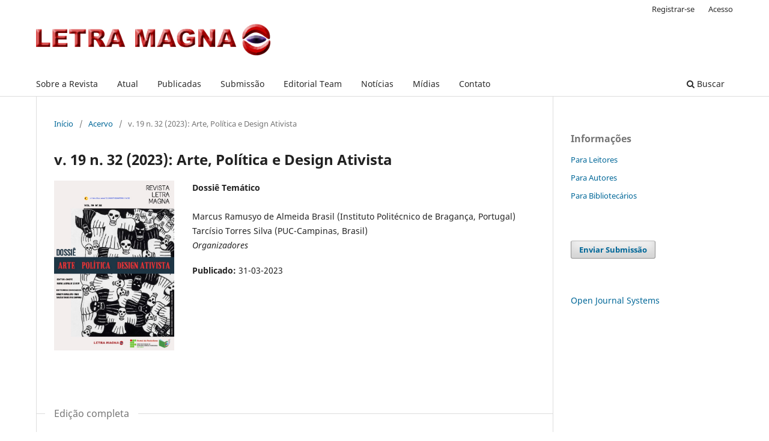

--- FILE ---
content_type: text/html; charset=utf-8
request_url: https://ojs.ifsp.edu.br/index.php/magna/issue/view/182
body_size: 15482
content:
<!DOCTYPE html>
<html lang="pt-BR" xml:lang="pt-BR">
<head>
	<meta charset="utf-8">
	<meta name="viewport" content="width=device-width, initial-scale=1.0">
	<title>
		v. 19 n. 32 (2023): Arte, Política e Design Ativista
							| Revista Letra Magna
			</title>

	
<link rel="icon" href="https://ojs.ifsp.edu.br/public/journals/21/favicon_pt_BR.jpg" />
<meta name="generator" content="Open Journal Systems 3.3.0.21" />
<link rel="alternate" type="application/atom+xml" href="https://ojs.ifsp.edu.br/magna/gateway/plugin/AnnouncementFeedGatewayPlugin/atom">
<link rel="alternate" type="application/rdf+xml" href="https://ojs.ifsp.edu.br/magna/gateway/plugin/AnnouncementFeedGatewayPlugin/rss">
<link rel="alternate" type="application/rss+xml" href="https://ojs.ifsp.edu.br/magna/gateway/plugin/AnnouncementFeedGatewayPlugin/rss2">
<link rel="alternate" type="application/atom+xml" href="https://ojs.ifsp.edu.br/magna/gateway/plugin/WebFeedGatewayPlugin/atom">
<link rel="alternate" type="application/rdf+xml" href="https://ojs.ifsp.edu.br/magna/gateway/plugin/WebFeedGatewayPlugin/rss">
<link rel="alternate" type="application/rss+xml" href="https://ojs.ifsp.edu.br/magna/gateway/plugin/WebFeedGatewayPlugin/rss2">
	<link rel="stylesheet" href="https://ojs.ifsp.edu.br/magna/$$$call$$$/page/page/css?name=stylesheet" type="text/css" /><link rel="stylesheet" href="https://ojs.ifsp.edu.br/magna/$$$call$$$/page/page/css?name=font" type="text/css" /><link rel="stylesheet" href="https://ojs.ifsp.edu.br/lib/pkp/styles/fontawesome/fontawesome.css?v=3.3.0.21" type="text/css" /><link rel="stylesheet" href="https://ojs.ifsp.edu.br/plugins/generic/orcidProfile/css/orcidProfile.css?v=3.3.0.21" type="text/css" />
</head>
<body class="pkp_page_issue pkp_op_view has_site_logo" dir="ltr">

	<div class="pkp_structure_page">

				<header class="pkp_structure_head" id="headerNavigationContainer" role="banner">
						
 <nav class="cmp_skip_to_content" aria-label="Ir para os links de conteúdo">
	<a href="#pkp_content_main">Ir para o conteúdo principal</a>
	<a href="#siteNav">Ir para o menu de navegação principal</a>
		<a href="#pkp_content_footer">Ir para o rodapé</a>
</nav>

			<div class="pkp_head_wrapper">

				<div class="pkp_site_name_wrapper">
					<button class="pkp_site_nav_toggle">
						<span>Open Menu</span>
					</button>
										<div class="pkp_site_name">
																<a href="						https://ojs.ifsp.edu.br/magna/index
					" class="is_img">
							<img src="https://ojs.ifsp.edu.br/public/journals/21/pageHeaderLogoImage_pt_BR.png" width="487" height="100" alt="Letra Magna" />
						</a>
										</div>
				</div>

				
				<nav class="pkp_site_nav_menu" aria-label="Navegação no Site">
					<a id="siteNav"></a>
					<div class="pkp_navigation_primary_row">
						<div class="pkp_navigation_primary_wrapper">
																				<ul id="navigationPrimary" class="pkp_navigation_primary pkp_nav_list">
								<li class="">
				<a href="https://ojs.ifsp.edu.br/magna/about">
					Sobre a Revista
				</a>
							</li>
								<li class="">
				<a href="https://ojs.ifsp.edu.br/magna/issue/current">
					Atual
				</a>
							</li>
								<li class="">
				<a href="https://ojs.ifsp.edu.br/magna/issue/archive">
					Publicadas
				</a>
							</li>
								<li class="">
				<a href="https://ojs.ifsp.edu.br/magna/about/submissions">
					Submissão
				</a>
							</li>
								<li class="">
				<a href="https://ojs.ifsp.edu.br/magna/about/editorialTeam">
					Editorial Team
				</a>
							</li>
								<li class="">
				<a href="https://ojs.ifsp.edu.br/magna/announcement">
					Notícias
				</a>
							</li>
								<li class="">
				<a href="https://ojs.ifsp.edu.br/magna/midias">
					Mídias
				</a>
							</li>
								<li class="">
				<a href="https://ojs.ifsp.edu.br/magna/about/contact">
					Contato
				</a>
							</li>
			</ul>

				

																						<div class="pkp_navigation_search_wrapper">
									<a href="https://ojs.ifsp.edu.br/magna/search" class="pkp_search pkp_search_desktop">
										<span class="fa fa-search" aria-hidden="true"></span>
										Buscar
									</a>
								</div>
													</div>
					</div>
					<div class="pkp_navigation_user_wrapper" id="navigationUserWrapper">
							<ul id="navigationUser" class="pkp_navigation_user pkp_nav_list">
								<li class="profile">
				<a href="https://ojs.ifsp.edu.br/magna/user/register">
					Registrar-se
				</a>
							</li>
								<li class="profile">
				<a href="https://ojs.ifsp.edu.br/magna/login">
					Acesso
				</a>
							</li>
										</ul>

					</div>
				</nav>
			</div><!-- .pkp_head_wrapper -->
		</header><!-- .pkp_structure_head -->

						<div class="pkp_structure_content has_sidebar">
			<div class="pkp_structure_main" role="main">
				<a id="pkp_content_main"></a>

<div class="page page_issue">

				<nav class="cmp_breadcrumbs" role="navigation" aria-label="Você está aqui:">
	<ol>
		<li>
			<a href="https://ojs.ifsp.edu.br/magna/index">
				Início
			</a>
			<span class="separator">/</span>
		</li>
		<li>
			<a href="https://ojs.ifsp.edu.br/magna/issue/archive">
				Acervo
			</a>
			<span class="separator">/</span>
		</li>
		<li class="current" aria-current="page">
			<span aria-current="page">
									v. 19 n. 32 (2023): Arte, Política e Design Ativista
							</span>
		</li>
	</ol>
</nav>
		<h1>
			v. 19 n. 32 (2023): Arte, Política e Design Ativista
		</h1>
			<div class="obj_issue_toc">

		
		<div class="heading">

									<a class="cover" href="https://ojs.ifsp.edu.br/magna/issue/view/182">
								<img src="https://ojs.ifsp.edu.br/public/journals/21/cover_issue_182_pt_BR.jpg" alt="					Visualizar v. 19 n. 32 (2023): Arte, Política e Design Ativista
				">
			</a>
		
							<div class="description">
				<p><strong>Dossiê Temático</strong><br><br>Marcus Ramusyo de Almeida Brasil (Instituto Politécnico de Bragança, Portugal)<br>Tarcísio Torres Silva (PUC-Campinas, Brasil)<br><em>Organizadores</em></p>
			</div>
		
												
							<div class="published">
				<span class="label">
					Publicado:
				</span>
				<span class="value">
					31-03-2023
				</span>
			</div>
			</div>

				<div class="galleys">
			<h2 id="issueTocGalleyLabel">
				Edição completa
			</h2>
			<ul class="galleys_links">
									<li>
						
	
			

<a class="obj_galley_link pdf" href="https://ojs.ifsp.edu.br/magna/issue/view/182/227" aria-labelledby=issueTocGalleyLabel>

		
	PDF

	</a>
					</li>
							</ul>
		</div>
	
		<div class="sections">
			<div class="section">
									<h2>
					Textos Literários
				</h2>
						<ul class="cmp_article_list articles">
									<li>
						
	
<div class="obj_article_summary">
	
	<h3 class="title">
		<a id="article-2214" href="https://ojs.ifsp.edu.br/magna/article/view/2214">
			Carta Proibida a Alguém no Passado ou Atualizando René Magritte
					</a>
	</h3>

				<div class="meta">
				<div class="authors">
			Susana Dobal
		</div>
		
				
		
	</div>
	
			<ul class="galleys_links">
																									<li>
																										
	
							

<a class="obj_galley_link pdf" href="https://ojs.ifsp.edu.br/magna/article/view/2214/1393" aria-labelledby=article-2214>

		
	PDF

	</a>
				</li>
					</ul>
	
	
</div>
					</li>
							</ul>
				</div>
			<div class="section">
									<h2>
					Artigos
				</h2>
						<ul class="cmp_article_list articles">
									<li>
						
	
<div class="obj_article_summary">
	
	<h3 class="title">
		<a id="article-2215" href="https://ojs.ifsp.edu.br/magna/article/view/2215">
			Sociabilidade Literária
							<span class="subtitle">
					Uma Proposta de Leitura  Sob a Perspectiva das Metodologias Ativas de Ensino
				</span>
					</a>
	</h3>

				<div class="meta">
				<div class="authors">
			Sirlei da Silva Fontoura
		</div>
		
				
		
	</div>
	
			<ul class="galleys_links">
																									<li>
																										
	
							

<a class="obj_galley_link pdf" href="https://ojs.ifsp.edu.br/magna/article/view/2215/1394" aria-labelledby=article-2215>

		
	PDF

	</a>
				</li>
					</ul>
	
	
</div>
					</li>
									<li>
						
	
<div class="obj_article_summary">
	
	<h3 class="title">
		<a id="article-2070" href="https://ojs.ifsp.edu.br/magna/article/view/2070">
			Análise Crítica das Representações da Masculinidade no Brega Funk Pernambucano
					</a>
	</h3>

				<div class="meta">
				<div class="authors">
			Silvio Nunes da Silva Júnior, Alberto César Simplicio
		</div>
		
				
		
	</div>
	
			<ul class="galleys_links">
																									<li>
																										
	
							

<a class="obj_galley_link pdf" href="https://ojs.ifsp.edu.br/magna/article/view/2070/1395" aria-labelledby=article-2070>

		
	PDF

	</a>
				</li>
					</ul>
	
	
</div>
					</li>
									<li>
						
	
<div class="obj_article_summary">
	
	<h3 class="title">
		<a id="article-2157" href="https://ojs.ifsp.edu.br/magna/article/view/2157">
			Poéticas Materialistas nas Artes do Teatro e dos Videogames
					</a>
	</h3>

				<div class="meta">
				<div class="authors">
			Natália Corbello Pereira, Alexandre Villibor Flory
		</div>
		
				
		
	</div>
	
			<ul class="galleys_links">
																									<li>
																										
	
							

<a class="obj_galley_link pdf" href="https://ojs.ifsp.edu.br/magna/article/view/2157/1396" aria-labelledby=article-2157>

		
	PDF

	</a>
				</li>
					</ul>
	
	
</div>
					</li>
									<li>
						
	
<div class="obj_article_summary">
	
	<h3 class="title">
		<a id="article-2187" href="https://ojs.ifsp.edu.br/magna/article/view/2187">
			Práticas Normalizadas
							<span class="subtitle">
					Uma Leitura do Poema“A Implosão Da Mentira”
				</span>
					</a>
	</h3>

				<div class="meta">
				<div class="authors">
			Clarice Braatz Schmidt, Gilmei Francisco Fleck, Phelipe de Lima Cerdeira
		</div>
		
				
		
	</div>
	
			<ul class="galleys_links">
																									<li>
																										
	
							

<a class="obj_galley_link pdf" href="https://ojs.ifsp.edu.br/magna/article/view/2187/1397" aria-labelledby=article-2187>

		
	PDF

	</a>
				</li>
					</ul>
	
	
</div>
					</li>
									<li>
						
	
<div class="obj_article_summary">
	
	<h3 class="title">
		<a id="article-2131" href="https://ojs.ifsp.edu.br/magna/article/view/2131">
			Emulações da Precariedade e Autenticidade nas Cenas Bolsonaristas
							<span class="subtitle">
					Análises da Estética da Extrema-Direita Brasileira
				</span>
					</a>
	</h3>

				<div class="meta">
				<div class="authors">
			Júlia Morena Costa
		</div>
		
				
		
	</div>
	
			<ul class="galleys_links">
																									<li>
																										
	
							

<a class="obj_galley_link pdf" href="https://ojs.ifsp.edu.br/magna/article/view/2131/1398" aria-labelledby=article-2131>

		
	PDF

	</a>
				</li>
					</ul>
	
	
</div>
					</li>
							</ul>
				</div>
		</div><!-- .sections -->
</div>
	</div>

	</div><!-- pkp_structure_main -->

									<div class="pkp_structure_sidebar left" role="complementary" aria-label="Barra lateral">
				<div class="pkp_block block_information">
	<h2 class="title">Informações</h2>
	<div class="content">
		<ul>
							<li>
					<a href="https://ojs.ifsp.edu.br/magna/information/readers">
						Para Leitores
					</a>
				</li>
										<li>
					<a href="https://ojs.ifsp.edu.br/magna/information/authors">
						Para Autores
					</a>
				</li>
										<li>
					<a href="https://ojs.ifsp.edu.br/magna/information/librarians">
						Para Bibliotecários
					</a>
				</li>
					</ul>
	</div>
</div>
<div class="pkp_block block_make_submission">
	<h2 class="pkp_screen_reader">
		Enviar Submissão
	</h2>

	<div class="content">
		<a class="block_make_submission_link" href="https://ojs.ifsp.edu.br/magna/about/submissions">
			Enviar Submissão
		</a>
	</div>
</div>
<div class="pkp_block block_developed_by">
	<h2 class="pkp_screen_reader">
		Desenvolvido por
	</h2>

	<div class="content">
		<a href="http://pkp.sfu.ca/ojs/">
			Open Journal Systems
		</a>
	</div>
</div>

			</div><!-- pkp_sidebar.left -->
			</div><!-- pkp_structure_content -->

<div class="pkp_structure_footer_wrapper" role="contentinfo">
	<a id="pkp_content_footer"></a>

	<div class="pkp_structure_footer">

					<div class="pkp_footer_content">
				<p><img src="https://i.creativecommons.org/l/by-nc/4.0/88x31.png" alt="Creative Commons Licence" /></p>
<p>A<strong> Revista Letra Magna </strong>(RLM), ISSN 1807-5193, adere à licença <a href="https://ojs.ifsp.edu.br/index.php/magna/management/settings/&lt;a rel=&quot;license&quot; href=&quot;http:/creativecommons.org/licenses/by-nc/4.0/&quot;&gt;&lt;img alt=&quot;Creative Commons Licence&quot; style=&quot;border-width:0&quot; src=&quot;https:/i.creativecommons.org/l/by-nc/4.0/88x31.png&quot; /&gt;&lt;/a&gt;&lt;br /&gt;This work is licensed under a &lt;a rel=&quot;license&quot; href=&quot;http:/creativecommons.org/licenses/by-nc/4.0/&quot;&gt;Creative Commons Attribution-NonCommercial 4.0 International License&lt;/a&gt;." target="_blank" rel="noopener">Creative Commons Attribution-NonCommercial 4.0 International</a> (CC BY-NC 4.0).<br /><br /><a href="http://s11.flagcounter.com/more/jMlr"><img src="https://s11.flagcounter.com/count2/jMlr/bg_FFFFFF/txt_000000/border_CCCCCC/columns_2/maxflags_10/viewers_0/labels_0/pageviews_0/flags_0/percent_0/" alt="Flag Counter" border="0" /></a>   <a title="Livre" href="https://livre2.cnen.gov.br/Inicial.asp" target="_blank" rel="noopener"><img src="https://ojs.ifsp.edu.br/public/site/images/admin/Livre.png" /></a>         <a href="https://scholar.google.com/citations?user=2uJdAxcAAAAJ&amp;hl=pt-BR&amp;authuser=5" target="_blank" rel="noopener"><img src="https://ojs.ifsp.edu.br/public/site/images/ladesa/G._Scholar_4.png" /></a>       <a title="Diadorim" href="http://diadorim.ibict.br/handle/1/3289" target="_blank" rel="noopener"><img src="https://ojs.ifsp.edu.br/public/site/images/ladesa/Diadorim.png" width="99" height="56" /></a>       <a title="Latindex" href="https://latindex.org/latindex/ficha/27485" target="_blank" rel="noopener"><img src="https://ojs.ifsp.edu.br/public/site/images/ladesa/Latindex2.jpg" /></a>       <a title="LatinRev" href="https://latinrev.flacso.org.ar/revistas/letra-magna" target="_blank" rel="noopener"><img src="https://ojs.ifsp.edu.br/public/site/images/ladesa/Latin.png" width="73" height="68" /></a>               </p>
			</div>
		
		<div class="pkp_brand_footer" role="complementary">
			<a href="https://ojs.ifsp.edu.br/magna/about/aboutThisPublishingSystem">
				<img alt="Mais informações sobre o sistema de publicação, a plataforma e o fluxo de publicação do OJS/PKP." src="https://ojs.ifsp.edu.br/templates/images/ojs_brand.png">
			</a>
		</div>
	</div>
</div><!-- pkp_structure_footer_wrapper -->

</div><!-- pkp_structure_page -->

<script src="https://ojs.ifsp.edu.br/lib/pkp/lib/vendor/components/jquery/jquery.min.js?v=3.3.0.21" type="text/javascript"></script><script src="https://ojs.ifsp.edu.br/lib/pkp/lib/vendor/components/jqueryui/jquery-ui.min.js?v=3.3.0.21" type="text/javascript"></script><script src="https://ojs.ifsp.edu.br/plugins/themes/default/js/lib/popper/popper.js?v=3.3.0.21" type="text/javascript"></script><script src="https://ojs.ifsp.edu.br/plugins/themes/default/js/lib/bootstrap/util.js?v=3.3.0.21" type="text/javascript"></script><script src="https://ojs.ifsp.edu.br/plugins/themes/default/js/lib/bootstrap/dropdown.js?v=3.3.0.21" type="text/javascript"></script><script src="https://ojs.ifsp.edu.br/plugins/themes/default/js/main.js?v=3.3.0.21" type="text/javascript"></script>


</body>
</html>
